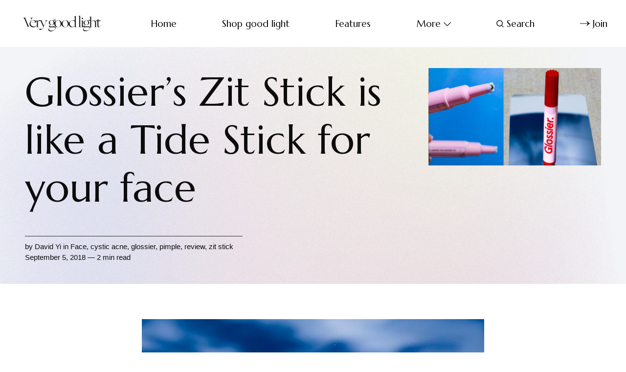

--- FILE ---
content_type: text/html; charset=utf-8
request_url: https://www.verygoodlight.com/2018/09/05/zit-stick/
body_size: 9593
content:
<!DOCTYPE html>
<html lang="en">
	<head>
		<meta charset="utf-8">
		<meta http-equiv="X-UA-Compatible" content="IE=edge">
		<title>Glossier&#x27;s Zit Stick is like a Tide Stick for your face</title>
		<meta name="HandheldFriendly" content="True">
		<meta name="viewport" content="width=device-width, initial-scale=1">
		<link rel="preconnect" href="https://fonts.googleapis.com"> 
<link rel="preconnect" href="https://fonts.gstatic.com" crossorigin>
<link rel="preload" as="style" href="https://fonts.googleapis.com/css2?family=Marcellus&family=Bellefair&display=swap">
<link rel="stylesheet" href="https://fonts.googleapis.com/css2?family=Marcellus&family=Bellefair&display=swap">		<link rel="stylesheet" type="text/css" href="https://www.verygoodlight.com/assets/css/screen.css?v=3e27c58f6f">
		
<style>.global-cover{background-image:url(/content/images/size/w1600/2022/02/vgl_bg_4.jpg)}@media(max-width:1024px){.global-cover{background-image:url(/content/images/size/w800/2022/02/vgl_bg_4.jpg)}}</style>

		<script>
		/* getContrast.js
		––––––––––––––––––––––––––––––––––––––––––––––––––––
		Website : vanillajstoolkit.com/helpers/getcontrast/
		Authors : Chris Ferdinandi & Brian Suda
		License : MIT
		–––––––––––––––––––––––––––––––––––––––––––––––––––– */
		function getContrast(t){"use strict";return"#"===t.slice(0,1)&&(t=t.slice(1)),3===t.length&&(t=t.split("").map(function(t){return t+t}).join("")),(299*parseInt(t.substr(0,2),16)+587*parseInt(t.substr(2,2),16)+114*parseInt(t.substr(4,2),16))/1000>=128?"is-black-text":"is-white-text"}
		</script>
		<meta name="description" content="Glossier just launched its Zit Stick, a product that comes in a pen form with 5% benzoyl peroxide. It contains tea tree oil and salicylic acid. This is what we thought.">
    <link rel="icon" href="https://www.verygoodlight.com/content/images/size/w256h256/2022/02/VGL_Favicon_Round.png" type="image/png">
    <link rel="canonical" href="https://www.verygoodlight.com/2018/09/05/zit-stick/">
    <meta name="referrer" content="no-referrer-when-downgrade">
    
    <meta property="og:site_name" content="Very Good Light">
    <meta property="og:type" content="article">
    <meta property="og:title" content="Glossier&#x27;s Zit Stick is like a Tide Stick for your face">
    <meta property="og:description" content="Glossier just launched its Zit Stick, a product that comes in a pen form with 5% benzoyl peroxide. It contains tea tree oil and salicylic acid. This is what we thought.">
    <meta property="og:url" content="https://www.verygoodlight.com/2018/09/05/zit-stick/">
    <meta property="og:image" content="https://www.verygoodlight.com/content/images/size/w1200/wp-content/uploads/2018/09/zit.jpg">
    <meta property="article:published_time" content="2018-09-05T20:33:41.000Z">
    <meta property="article:modified_time" content="2022-02-07T21:42:53.000Z">
    <meta property="article:tag" content="Face">
    <meta property="article:tag" content="cystic acne">
    <meta property="article:tag" content="glossier">
    <meta property="article:tag" content="pimple">
    <meta property="article:tag" content="review">
    <meta property="article:tag" content="zit stick">
    
    <meta property="article:publisher" content="https://www.facebook.com/verygoodlight">
    <meta name="twitter:card" content="summary_large_image">
    <meta name="twitter:title" content="Glossier&#x27;s Zit Stick is like a Tide Stick for your face">
    <meta name="twitter:description" content="Glossier just launched its Zit Stick, a product that comes in a pen form with 5% benzoyl peroxide. It contains tea tree oil and salicylic acid. This is what we thought.">
    <meta name="twitter:url" content="https://www.verygoodlight.com/2018/09/05/zit-stick/">
    <meta name="twitter:image" content="https://www.verygoodlight.com/content/images/size/w1200/wp-content/uploads/2018/09/zit.jpg">
    <meta name="twitter:label1" content="Written by">
    <meta name="twitter:data1" content="David Yi">
    <meta name="twitter:label2" content="Filed under">
    <meta name="twitter:data2" content="Face, cystic acne, glossier, pimple, review, zit stick">
    <meta name="twitter:site" content="@vgoodlight">
    <meta name="twitter:creator" content="@seoulcialite">
    <meta property="og:image:width" content="1200">
    <meta property="og:image:height" content="675">
    
    <script type="application/ld+json">
{
    "@context": "https://schema.org",
    "@type": "Article",
    "publisher": {
        "@type": "Organization",
        "name": "Very Good Light",
        "url": "https://www.verygoodlight.com/",
        "logo": {
            "@type": "ImageObject",
            "url": "https://www.verygoodlight.com/content/images/2022/01/VeryGoodLight_Transparent.png"
        }
    },
    "author": {
        "@type": "Person",
        "name": "David Yi",
        "image": {
            "@type": "ImageObject",
            "url": "https://www.verygoodlight.com/content/images/size/w1200/2022/02/470F459C-5D79-41DF-AA01-AB438E13CE36.jpeg",
            "width": 1200,
            "height": 1600
        },
        "url": "https://www.verygoodlight.com/author/david/",
        "sameAs": [
            "http://goodlight.world",
            "https://x.com/seoulcialite"
        ]
    },
    "headline": "Glossier&#x27;s Zit Stick is like a Tide Stick for your face",
    "url": "https://www.verygoodlight.com/2018/09/05/zit-stick/",
    "datePublished": "2018-09-05T20:33:41.000Z",
    "dateModified": "2022-02-07T21:42:53.000Z",
    "image": {
        "@type": "ImageObject",
        "url": "https://www.verygoodlight.com/content/images/size/w1200/wp-content/uploads/2018/09/zit.jpg",
        "width": 1200,
        "height": 675
    },
    "keywords": "Face, cystic acne, glossier, pimple, review, zit stick",
    "description": "(Photo by David Yi/Very Good Light)Our favorite online-only brand, Glossier,\nreally has it all when it comes to skincare. The brand launched in 2014 with\njust a Milky Jelly cleanser and since, has introduced serums, a sunscreen,\nmoisturizers, night creams, among others.\n\nThe one thing that it was missing? Acne products.\n\nSEE ALSO: Glossier’s Lash Slick is Boy Brow for your lashes\n[/2018/05/09/glossiers-mascara-lash-stick/]\n\nWhich makes sense, since anything over-the-counter needs FDA approval – ",
    "mainEntityOfPage": "https://www.verygoodlight.com/2018/09/05/zit-stick/"
}
    </script>

    <meta name="generator" content="Ghost 6.16">
    <link rel="alternate" type="application/rss+xml" title="Very Good Light" href="https://www.verygoodlight.com/rss/">
    <script defer src="https://cdn.jsdelivr.net/ghost/portal@~2.58/umd/portal.min.js" data-i18n="true" data-ghost="https://www.verygoodlight.com/" data-key="5452333ff96f82d706cf3e2a29" data-api="https://bordishki.ghost.io/ghost/api/content/" data-locale="en" crossorigin="anonymous"></script><style id="gh-members-styles">.gh-post-upgrade-cta-content,
.gh-post-upgrade-cta {
    display: flex;
    flex-direction: column;
    align-items: center;
    font-family: -apple-system, BlinkMacSystemFont, 'Segoe UI', Roboto, Oxygen, Ubuntu, Cantarell, 'Open Sans', 'Helvetica Neue', sans-serif;
    text-align: center;
    width: 100%;
    color: #ffffff;
    font-size: 16px;
}

.gh-post-upgrade-cta-content {
    border-radius: 8px;
    padding: 40px 4vw;
}

.gh-post-upgrade-cta h2 {
    color: #ffffff;
    font-size: 28px;
    letter-spacing: -0.2px;
    margin: 0;
    padding: 0;
}

.gh-post-upgrade-cta p {
    margin: 20px 0 0;
    padding: 0;
}

.gh-post-upgrade-cta small {
    font-size: 16px;
    letter-spacing: -0.2px;
}

.gh-post-upgrade-cta a {
    color: #ffffff;
    cursor: pointer;
    font-weight: 500;
    box-shadow: none;
    text-decoration: underline;
}

.gh-post-upgrade-cta a:hover {
    color: #ffffff;
    opacity: 0.8;
    box-shadow: none;
    text-decoration: underline;
}

.gh-post-upgrade-cta a.gh-btn {
    display: block;
    background: #ffffff;
    text-decoration: none;
    margin: 28px 0 0;
    padding: 8px 18px;
    border-radius: 4px;
    font-size: 16px;
    font-weight: 600;
}

.gh-post-upgrade-cta a.gh-btn:hover {
    opacity: 0.92;
}</style>
    <script defer src="https://cdn.jsdelivr.net/ghost/sodo-search@~1.8/umd/sodo-search.min.js" data-key="5452333ff96f82d706cf3e2a29" data-styles="https://cdn.jsdelivr.net/ghost/sodo-search@~1.8/umd/main.css" data-sodo-search="https://bordishki.ghost.io/" data-locale="en" crossorigin="anonymous"></script>
    
    <link href="https://www.verygoodlight.com/webmentions/receive/" rel="webmention">
    <script defer src="/public/cards.min.js?v=3e27c58f6f"></script>
    <link rel="stylesheet" type="text/css" href="/public/cards.min.css?v=3e27c58f6f">
    <script defer src="/public/member-attribution.min.js?v=3e27c58f6f"></script>
    <script defer src="/public/ghost-stats.min.js?v=3e27c58f6f" data-stringify-payload="false" data-datasource="analytics_events" data-storage="localStorage" data-host="https://www.verygoodlight.com/.ghost/analytics/api/v1/page_hit"  tb_site_uuid="e83bc367-0c39-41f0-8d99-93777801f1bc" tb_post_uuid="2ce9f6f9-b33b-49a0-9f41-1be2fae797bd" tb_post_type="post" tb_member_uuid="undefined" tb_member_status="undefined"></script><style>:root {--ghost-accent-color: #d685ac;}</style>
    <meta name="google-site-verification" content="N1uuZ1m93GGeakUQlonAmusXdWLHHAbtjc4567tb9bY" />
<script async src="https://www.googletagmanager.com/gtag/js?id=UA-85157413-1"></script>
<script>
  window.dataLayer = window.dataLayer || [];
  function gtag(){dataLayer.push(arguments);}
  gtag('js', new Date());
  gtag('config', 'UA-85157413-1');
</script>

<!-- Meta Pixel Code -->
<script>
!function(f,b,e,v,n,t,s)
{if(f.fbq)return;n=f.fbq=function(){n.callMethod?
n.callMethod.apply(n,arguments):n.queue.push(arguments)};
if(!f._fbq)f._fbq=n;n.push=n;n.loaded=!0;n.version='2.0';
n.queue=[];t=b.createElement(e);t.async=!0;
t.src=v;s=b.getElementsByTagName(e)[0];
s.parentNode.insertBefore(t,s)}(window, document,'script',
'https://connect.facebook.net/en_US/fbevents.js');
fbq('init', '642945889584733');
fbq('track', 'PageView');
</script>
<noscript><img height="1" width="1" style="display:none"
src="https://www.facebook.com/tr?id=642945889584733&ev=PageView&noscript=1"
/></noscript>
<!-- End Meta Pixel Code -->

<!-- Start Tiktok Pixel Code -->
	<script>
		!function (w, d, t) {
		  w.TiktokAnalyticsObject=t;var ttq=w[t]=w[t]||[];ttq.methods=["page","track","identify","instances","debug","on","off","once","ready","alias","group","enableCookie","disableCookie"],ttq.setAndDefer=function(t,e){t[e]=function(){t.push([e].concat(Array.prototype.slice.call(arguments,0)))}};for(var i=0;i<ttq.methods.length;i++)ttq.setAndDefer(ttq,ttq.methods[i]);ttq.instance=function(t){for(var e=ttq._i[t]||[],n=0;n<ttq.methods.length;n++
)ttq.setAndDefer(e,ttq.methods[n]);return e},ttq.load=function(e,n){var i="https://analytics.tiktok.com/i18n/pixel/events.js";ttq._i=ttq._i||{},ttq._i[e]=[],ttq._i[e]._u=i,ttq._t=ttq._t||{},ttq._t[e]=+new Date,ttq._o=ttq._o||{},ttq._o[e]=n||{};n=document.createElement("script");n.type="text/javascript",n.async=!0,n.src=i+"?sdkid="+e+"&lib="+t;e=document.getElementsByTagName("script")[0];e.parentNode.insertBefore(n,e)};
		
		  ttq.load('C81DLRP1P6O4F58G1PQ0');
		  ttq.page();
		}(window, document, 'ttq');
	</script>
<!-- End Tiktok Pixel Code -->
	</head>
	<body class="post-template tag-face tag-cystic-acne tag-glossier tag-pimple tag-review tag-zit-stick tag-hash-wp">
		<script>!function(){"use strict";const t=document.body,e=document.querySelector(".tag-hash-bg-default"),o=getComputedStyle(t).getPropertyValue("--ghost-bg-color").trim();e||o&&t.classList.add(getContrast(o))}();</script>
		<div class="global-wrap">
			<div class="global-content">
				<header class="header-section">
	<div class="header-wrap">
		<div class="header-logo">	<a href="https://www.verygoodlight.com" class="is-logo"><img src="https://www.verygoodlight.com/content/images/2022/01/VeryGoodLight_Transparent.png" alt="Very Good Light home"></a>
</div>
		<div class="header-nav">
				<span class="header-search is-mobile" data-ghost-search><svg role="img" viewBox="0 0 24 24" xmlns="http://www.w3.org/2000/svg"><path d="M16.877 18.456l5.01 5.011c.208.197.484.308.771.308a1.118 1.118 0 00.809-1.888l-5.011-5.01c3.233-4.022 2.983-9.923-.746-13.654l-.291-.29a.403.403 0 00-.095-.075C13.307-.77 7.095-.649 3.223 3.223c-3.997 3.998-3.997 10.489 0 14.485 3.731 3.731 9.633 3.981 13.654.748zm-.784-13.617a7.96 7.96 0 010 11.254 7.961 7.961 0 01-11.253 0 7.96 7.96 0 010-11.254 7.961 7.961 0 0111.253 0z"/></svg></span>
			<input id="toggle" class="header-checkbox" type="checkbox">
			<label class="header-toggle" for="toggle">
				<span>
					<span class="bar"></span>
					<span class="bar"></span>
					<span class="bar"></span>
				</span>
			</label>
			<nav>
<ul>
	<li><a href="https://www.verygoodlight.com/">Home</a></li>
	<li><a href="https://www.goodlight.world">Shop good light  </a></li>
	<li><a href="https://www.verygoodlight.com/tag/Features/">Features</a></li>
	<li class="is-dropdown">
		<span>More<svg role="img" viewBox="0 0 24 24" xmlns="http://www.w3.org/2000/svg"><path d="M12.009 15.67 1.59 5.252.032 6.811l11.951 11.951.026-.025.025.025L24 6.796l-1.559-1.558L12.009 15.67Z"/></svg></span>
		<ul>
			<li><a href="https://www.verygoodlight.com/tag/cover-story/">Cover Stories</a></li>
		</ul>
	</li>
		<li class="header-search" data-ghost-search><span><svg role="img" viewBox="0 0 24 24" xmlns="http://www.w3.org/2000/svg"><path d="M16.877 18.456l5.01 5.011c.208.197.484.308.771.308a1.118 1.118 0 00.809-1.888l-5.011-5.01c3.233-4.022 2.983-9.923-.746-13.654l-.291-.29a.403.403 0 00-.095-.075C13.307-.77 7.095-.649 3.223 3.223c-3.997 3.998-3.997 10.489 0 14.485 3.731 3.731 9.633 3.981 13.654.748zm-.784-13.617a7.96 7.96 0 010 11.254 7.961 7.961 0 01-11.253 0 7.96 7.96 0 010-11.254 7.961 7.961 0 0111.253 0z"/></svg>Search</span></li>
	<li class="signup"><a href="https://www.verygoodlight.com/membership/" class="global-button-arrow"><svg role="img" viewBox="0 0 24 24" xmlns="http://www.w3.org/2000/svg"><path d="M17.185 6.08c1.485 1.585 2.733 2.8 3.813 3.643 1.045.843 2.057 1.45 3.002 1.855v.743c-1.08.506-2.16 1.18-3.171 2.024-1.012.81-2.227 1.99-3.644 3.576h-1.282c1.046-2.193 2.26-4.217 3.374-5.432H.014v-.978h19.263a31.274 31.274 0 01-1.855-2.699c-.338-.506-.844-1.417-1.485-2.733h1.248z"/></svg>Join</a></li>
</ul>
</nav>
		</div>
	</div>
</header>				<main class="global-main">
					<progress class="post-progress"></progress>
<article class="post-section">
	<div class="post-header global-dynamic-color">
	<div class="post-header-wrap">
		<div class="post-header-content">
			<div>
				<h1 class="post-title">Glossier’s Zit Stick is like a Tide Stick for your face</h1>
			</div>
			<div class="post-meta global-meta">
				by
				<a href="/author/david/">David Yi</a>
 in <a href="/tag/face/">Face</a>, <a href="/tag/cystic-acne/">cystic acne</a>, <a href="/tag/glossier/">glossier</a>, <a href="/tag/pimple/">pimple</a>, <a href="/tag/review/">review</a>, <a href="/tag/zit-stick/">zit stick</a>
				<time datetime="2018-09-05">September 5, 2018 — 2 min read</time>
			</div>
		</div>
		<div class="global-cover is-optional"></div>
		<figure class="post-header-image">
			<img srcset="/content/images/size/w400/wp-content/uploads/2018/09/zit.jpg 400w, 
			 /content/images/size/w800/wp-content/uploads/2018/09/zit.jpg 800w"
	 sizes="(max-width:480px) 400px, 800px"
	 src="/content/images/size/w800/wp-content/uploads/2018/09/zit.jpg"
	 alt="Glossier’s Zit Stick is like a Tide Stick for your face">
		</figure>
	</div>
</div>	<div class="post-content">
		<figure class="kg-card kg-image-card kg-card-hascaption"><img src="https://www.verygoodlight.com/content/images/wp-content/uploads/2018/09/7524941920_JU1A9558.jpg" class="kg-image" alt="Glossier zit" loading="lazy"><figcaption>(Photo by David Yi/<em>Very Good Light)</em></figcaption></figure><p>Our favorite online-only brand, Glossier, really has it all when it comes to skincare. The brand launched in 2014 with just a Milky Jelly cleanser and since, has introduced serums, a sunscreen, moisturizers, night creams, among others.</p><p>The one thing that it was missing? Acne products.</p><p><strong>SEE ALSO: <a href="https://www.verygoodlight.com/2018/05/09/glossiers-mascara-lash-stick/">Glossier’s Lash Slick is Boy Brow for your lashes</a></strong></p><p>Which makes sense, since anything over-the-counter needs FDA approval – and that takes years to clear. And so, it was to my excitement when I heard Glossier was launching a Zit Stick to help in fighting any and all blemishes. Think of it as a Tide Stick but instead of getting out stains in your clothing, this clears out breakouts in your face. The curious product comes in a really cute portable pen and is said to “clear zits at high speed.”</p><figure class="kg-card kg-image-card kg-card-hascaption"><img src="https://www.verygoodlight.com/content/images/wp-content/uploads/2018/09/7524879184_JU1A9576.jpg" class="kg-image" alt="Glossier zit" loading="lazy"><figcaption>(Photo by David Yi/<em>Very Good Light</em>)</figcaption></figure><p>The brand wanted to reimagine blemish care. For spot treatments there’s only a really thick paste or pimple patches, both which are only used in the privacy of your own home. With the Zit Stick, you can treat your blemishes during the day time.</p><figure class="kg-card kg-image-card kg-card-hascaption"><img src="https://www.verygoodlight.com/content/images/wp-content/uploads/2018/09/7522767920_JU1A9572.jpg" class="kg-image" alt="Glossier zit" loading="lazy"><figcaption>(Photo by David Yi/<em>Very Good Light</em>)</figcaption></figure><p>Glossier’s Zit Stick contains acne fighting ingredients including 5% benzoyl peroxide (that’s exactly twice as much as Neutrogena’s own On-the-Spot Acne Treatment spot cream), salicylic acid and tea tree oil. All three is said to shrink zits, heal the area, as well as reduce redness. Glossier claims that in a clinical trial 83% of users saw a reduction in their pimples after 3 hours. Four out of five found that redness and swelling reduced and there was no more pain. After a day, 4/5 said pimples healed faster than normal: some saw the pimple reduced or erased completely.</p><p>Now I only received this product yesterday and tested it on my own cystic acne. I can’t say if it particularly works or not but did roll this on my one blemish. The consistency is super absorbable and I feel the roll on pen allowed the product to seep into my pores. After three hours I didn’t see ~too~ much of a difference, but then again, I need to give it a little more time.  I find that these types of products usually work because benzoyl peroxide, salicylic acid and sulfur are ingredients that are clinically shown to fight acne.</p><p>Though I’m not sure if this works or not – because Glossier only sent this a day ago – I am positive it will most certainly work. I think. Well, I hope. For the rest of you, you can grab your own Zit Stick Thursday for $14 on Glossier’s site. Tell us what you think!</p>
		<div class="post-share-section">
	<small>Share this post</small>
	<div class="post-share-wrap">
		<a href="https://twitter.com/intent/tweet?text=Glossier%E2%80%99s%20Zit%20Stick%20is%20like%20a%20Tide%20Stick%20for%20your%20face&amp;url=https://www.verygoodlight.com/2018/09/05/zit-stick/" target="_blank" rel="noopener" aria-label="Share on Twitter"><svg role="img" viewBox="0 0 24 24" xmlns="http://www.w3.org/2000/svg"><path d="M23.954 4.569c-.885.389-1.83.654-2.825.775 1.014-.611 1.794-1.574 2.163-2.723-.951.555-2.005.959-3.127 1.184-.896-.959-2.173-1.559-3.591-1.559-2.717 0-4.92 2.203-4.92 4.917 0 .39.045.765.127 1.124C7.691 8.094 4.066 6.13 1.64 3.161c-.427.722-.666 1.561-.666 2.475 0 1.71.87 3.213 2.188 4.096-.807-.026-1.566-.248-2.228-.616v.061c0 2.385 1.693 4.374 3.946 4.827-.413.111-.849.171-1.296.171-.314 0-.615-.03-.916-.086.631 1.953 2.445 3.377 4.604 3.417-1.68 1.319-3.809 2.105-6.102 2.105-.39 0-.779-.023-1.17-.067 2.189 1.394 4.768 2.209 7.557 2.209 9.054 0 13.999-7.496 13.999-13.986 0-.209 0-.42-.015-.63.961-.689 1.8-1.56 2.46-2.548l-.047-.02z"/></svg></a>
		<a href="https://www.facebook.com/sharer/sharer.php?u=https://www.verygoodlight.com/2018/09/05/zit-stick/" target="_blank" rel="noopener" aria-label="Share on Facebook"><svg role="img" viewBox="0 0 24 24" xmlns="http://www.w3.org/2000/svg"><path d="M23.9981 11.9991C23.9981 5.37216 18.626 0 11.9991 0C5.37216 0 0 5.37216 0 11.9991C0 17.9882 4.38789 22.9522 10.1242 23.8524V15.4676H7.07758V11.9991H10.1242V9.35553C10.1242 6.34826 11.9156 4.68714 14.6564 4.68714C15.9692 4.68714 17.3424 4.92149 17.3424 4.92149V7.87439H15.8294C14.3388 7.87439 13.8739 8.79933 13.8739 9.74824V11.9991H17.2018L16.6698 15.4676H13.8739V23.8524C19.6103 22.9522 23.9981 17.9882 23.9981 11.9991Z"/></svg></a>
		<a href="https://www.linkedin.com/shareArticle?mini=true&amp;title=Glossier%E2%80%99s%20Zit%20Stick%20is%20like%20a%20Tide%20Stick%20for%20your%20face&amp;url=https://www.verygoodlight.com/2018/09/05/zit-stick/" target="_blank" rel="noopener" aria-label="Share on Linkedin"><svg role="img" viewBox="0 0 24 24" xmlns="http://www.w3.org/2000/svg"><path d="M20.447 20.452h-3.554v-5.569c0-1.328-.027-3.037-1.852-3.037-1.853 0-2.136 1.445-2.136 2.939v5.667H9.351V9h3.414v1.561h.046c.477-.9 1.637-1.85 3.37-1.85 3.601 0 4.267 2.37 4.267 5.455v6.286zM5.337 7.433c-1.144 0-2.063-.926-2.063-2.065 0-1.138.92-2.063 2.063-2.063 1.14 0 2.064.925 2.064 2.063 0 1.139-.925 2.065-2.064 2.065zm1.782 13.019H3.555V9h3.564v11.452zM22.225 0H1.771C.792 0 0 .774 0 1.729v20.542C0 23.227.792 24 1.771 24h20.451C23.2 24 24 23.227 24 22.271V1.729C24 .774 23.2 0 22.222 0h.003z"/></svg></a>
		<a href="javascript:" class="post-share-link" id="copy" data-clipboard-target="#copy-link" aria-label="Copy link"><svg role="img" viewBox="0 0 33 24" xmlns="http://www.w3.org/2000/svg"><path d="M27.3999996,13.4004128 L21.7999996,13.4004128 L21.7999996,19 L18.9999996,19 L18.9999996,13.4004128 L13.3999996,13.4004128 L13.3999996,10.6006192 L18.9999996,10.6006192 L18.9999996,5 L21.7999996,5 L21.7999996,10.6006192 L27.3999996,10.6006192 L27.3999996,13.4004128 Z M12,20.87 C7.101,20.87 3.13,16.898 3.13,12 C3.13,7.102 7.101,3.13 12,3.13 C12.091,3.13 12.181,3.139 12.272,3.142 C9.866,5.336 8.347,8.487 8.347,12 C8.347,15.512 9.866,18.662 12.271,20.857 C12.18,20.859 12.091,20.87 12,20.87 Z M20.347,0 C18.882,0 17.484,0.276 16.186,0.756 C14.882,0.271 13.473,0 12,0 C5.372,0 0,5.373 0,12 C0,18.628 5.372,24 12,24 C13.471,24 14.878,23.726 16.181,23.242 C17.481,23.724 18.88,24 20.347,24 C26.975,24 32.347,18.628 32.347,12 C32.347,5.373 26.975,0 20.347,0 Z"/></svg></a>
		<small class="share-link-info">The link has been copied!</small>
	</div>
	<input type="text" value="https://www.verygoodlight.com/2018/09/05/zit-stick/" id="copy-link" aria-label="Copy link input">
</div>	</div>
</article>
<aside class="navigation-section">
	<div class="navigation-wrap">
		<a href="/2018/09/06/vfiles/" class="navigation-next">
			<div class="navigation-image global-image">
				<img src="/content/images/size/w400/wp-content/uploads/2018/09/SS19_VFiles_544.jpg" loading="lazy" alt="">			</div>
			<div class="navigation-content">
				<small>Newer post</small>
				<br>
				<h3>I sat front row at my first fashion show and was nervous as ALL HELL</h3>
			</div>
		</a>
		<a href="/2018/09/04/american-crew-acumen/" class="navigation-prev">
			<div class="navigation-content ">
				<small>Older post</small>
				<br>
				<h3>I’m the first editor in the world to test American Crew’s first skincare brand</h3>
			</div>
			<div class="navigation-image global-image">
				<img src="/content/images/size/w400/wp-content/uploads/2018/09/7520778864_JU1A9524.jpg" loading="lazy" alt="">			</div>
		</a>
	</div>
</aside><div class="comments-section">
	<div class="comments-wrap">
		<div class="comments-content">
		</div>
	</div>
</div>
		<div class="special-section">
	<h3 class="global-subtitle">You might also like</h3>
	<div class="special-wrap global-dynamic-color">
		<article class="item is-special is-image">
	<a href="/2022/12/01/what-are-peptides/" class="item-content">
		<div class="item-image global-image">
			<img src="/content/images/size/w400/2022/12/peptides.png"
	 loading="lazy"
	 alt="">
		</div>
				<div class="item-title-wrap">
			<h2 class="item-title">What are these peptides doing in my skincare?</h2>
		</div>
	</a>
	<div class="item-meta global-meta">
		by
		<a href="/author/micah/">Micah Lambeth</a>
		
	</div>
</article>		<article class="item is-special is-image">
	<a href="/2022/11/22/geologies-vitamin-c-serum/" class="item-content">
		<div class="item-image global-image">
			<img src="/content/images/size/w400/2022/11/dupe.png"
	 loading="lazy"
	 alt="">
		</div>
				<div class="item-title-wrap">
			<h2 class="item-title">Geologie’s new Vitamin C serum is a dupe for this $169 serum</h2>
		</div>
	</a>
	<div class="item-meta global-meta">
		by
		<a href="/author/verygoodlight_h7zikt/">Very Good Light</a>
		
	</div>
</article>		<article class="item is-special is-image">
	<a href="/2022/11/14/hindash-undetectable-boy-beat/" class="item-content">
		<div class="item-image global-image">
			<img src="/content/images/size/w400/2022/11/hindash.png"
	 loading="lazy"
	 alt="">
		</div>
				<div class="item-title-wrap">
			<h2 class="item-title">TipTok: Wear bronzer all over forehead</h2>
		</div>
	</a>
	<div class="item-meta global-meta">
		by
		<a href="/author/brennan/">Brennan Kilbane</a>
		
	</div>
</article>		<article class="item is-special is-image">
	<a href="/2022/11/10/fixing-broken-with-versapulse-laser/" class="item-content">
		<div class="item-image global-image">
			<img src="/content/images/size/w400/2022/11/lasers.png"
	 loading="lazy"
	 alt="">
		</div>
				<div class="item-title-wrap">
			<h2 class="item-title">Fixing broken capillaries in half an hour</h2>
		</div>
	</a>
	<div class="item-meta global-meta">
		by
		<a href="/author/micah/">Micah Lambeth</a>
		
	</div>
</article>		<article class="item is-special is-image">
	<a href="/2022/10/20/biore-pore-strips/" class="item-content">
		<div class="item-image global-image">
			<img src="/content/images/size/w400/2022/10/bioooore.png"
	 loading="lazy"
	 alt="">
		</div>
				<div class="item-title-wrap">
			<h2 class="item-title">The timeless, unending appeal of Bioré Pore Strips</h2>
		</div>
	</a>
	<div class="item-meta global-meta">
		by
		<a href="/author/or/">Or Gotham</a>
		
	</div>
</article>		<div class="global-cover is-footer"></div>
	</div>
</div>

				</main>
				<footer class="footer-section global-footer">
	<div class="footer-wrap">
		<div class="footer-content">
			<div class="footer-logo">
					<a href="https://www.verygoodlight.com" class="is-logo"><img src="https://www.verygoodlight.com/content/images/2022/01/VeryGoodLight_Transparent.png" alt="Very Good Light home"></a>
			</div>
			<div class="subscribe-section is-footer">
	<div class="subscribe-wrap">
		<h3>Get the email newsletter and unlock access to members-only content and updates</h3>
		<form data-members-form="subscribe" data-members-autoredirect="false" class="subscribe-form">
			<input data-members-email type="email" placeholder="Your email address" aria-label="Your email address" required>
			<button class="global-button-arrow" type="submit"><svg role="img" viewBox="0 0 24 24" xmlns="http://www.w3.org/2000/svg"><path d="M17.185 6.08c1.485 1.585 2.733 2.8 3.813 3.643 1.045.843 2.057 1.45 3.002 1.855v.743c-1.08.506-2.16 1.18-3.171 2.024-1.012.81-2.227 1.99-3.644 3.576h-1.282c1.046-2.193 2.26-4.217 3.374-5.432H.014v-.978h19.263a31.274 31.274 0 01-1.855-2.699c-.338-.506-.844-1.417-1.485-2.733h1.248z"/></svg>Subscribe</button>
		</form>
		<div class="subscribe-alert">
			<small class="alert-loading global-alert">Processing your application</small>
			<small class="alert-success global-alert">Please check your inbox and click the link to confirm your subscription</small>
			<small class="alert-error global-alert">There was an error sending the email</small>
		</div>
	</div>
</div>
		</div>
		<div class="footer-nav">
			<div class="footer-nav-column is-social">
				<small>Social</small>
				<ul>
					<li><a href="https://www.facebook.com/verygoodlight"><svg role="img" viewBox="0 0 24 24" xmlns="http://www.w3.org/2000/svg"><path d="M23.9981 11.9991C23.9981 5.37216 18.626 0 11.9991 0C5.37216 0 0 5.37216 0 11.9991C0 17.9882 4.38789 22.9522 10.1242 23.8524V15.4676H7.07758V11.9991H10.1242V9.35553C10.1242 6.34826 11.9156 4.68714 14.6564 4.68714C15.9692 4.68714 17.3424 4.92149 17.3424 4.92149V7.87439H15.8294C14.3388 7.87439 13.8739 8.79933 13.8739 9.74824V11.9991H17.2018L16.6698 15.4676H13.8739V23.8524C19.6103 22.9522 23.9981 17.9882 23.9981 11.9991Z"/></svg>Facebook</a></li>
					<li><a href="https://x.com/vgoodlight"><svg role="img" viewBox="0 0 24 24" xmlns="http://www.w3.org/2000/svg"><path d="M23.954 4.569c-.885.389-1.83.654-2.825.775 1.014-.611 1.794-1.574 2.163-2.723-.951.555-2.005.959-3.127 1.184-.896-.959-2.173-1.559-3.591-1.559-2.717 0-4.92 2.203-4.92 4.917 0 .39.045.765.127 1.124C7.691 8.094 4.066 6.13 1.64 3.161c-.427.722-.666 1.561-.666 2.475 0 1.71.87 3.213 2.188 4.096-.807-.026-1.566-.248-2.228-.616v.061c0 2.385 1.693 4.374 3.946 4.827-.413.111-.849.171-1.296.171-.314 0-.615-.03-.916-.086.631 1.953 2.445 3.377 4.604 3.417-1.68 1.319-3.809 2.105-6.102 2.105-.39 0-.779-.023-1.17-.067 2.189 1.394 4.768 2.209 7.557 2.209 9.054 0 13.999-7.496 13.999-13.986 0-.209 0-.42-.015-.63.961-.689 1.8-1.56 2.46-2.548l-.047-.02z"/></svg>Twitter</a></li>
					

				</ul>
			</div>
			




<div class="footer-nav-column">
	<small>Links</small>
	<ul>
		<li><a href="https://www.verygoodlight.com/data-privacy/">Data &amp; privacy</a></li>
		<li><a href="https://www.verygoodlight.com/contact/">Contact</a></li>
		<li><a href="https://www.verygoodlight.com/dmca/">DMCA</a></li>
		<li><a href="https://www.verygoodlight.com/about/">About</a></li>
	</ul>
</div>



		</div>
		<div class="footer-copyright">
			&copy; <a href="https://www.verygoodlight.com">Very Good Light</a> 2026.	
			Published with <a href="https://ghost.org" target="_blank" rel="noopener noreferrer">Ghost</a> and <a href="https://fueko.net" target="_blank" rel="noopener">Daigo</a>.
		</div>
	</div>
</footer>			</div>
		</div>
		<div id="notifications" class="global-notification">
	<div class="subscribe">You’ve successfully subscribed to Very Good Light</div>
	<div class="signin">Welcome back! You’ve successfully signed in.</div>
	<div class="signup">Great! You’ve successfully signed up.</div>
	<div class="update-email">Success! Your email is updated.</div>
	<div class="expired">Your link has expired</div>
	<div class="checkout-success">Success! Check your email for magic link to sign-in.</div>
</div>
				<script src="https://www.verygoodlight.com/assets/js/global.js?v=3e27c58f6f"></script>
		<script src="https://www.verygoodlight.com/assets/js/post.js?v=3e27c58f6f"></script>
		<script>
!function(){"use strict";const p=new URLSearchParams(window.location.search),isAction=p.has("action"),isStripe=p.has("stripe"),success=p.get("success"),action=p.get("action"),stripe=p.get("stripe"),n=document.getElementById("notifications"),a="is-subscribe",b="is-signin",c="is-signup",f="is-update-email",d="is-expired",e="is-checkout-success";p&&(isAction&&(action=="subscribe"&&success=="true"&&n.classList.add(a),action=="signup-paid"&&success=="true"&&n.classList.add(a),action=="signin"&&success=="true"&&n.classList.add(b),action=="signup"&&success=="true"&&n.classList.add(c),action=="updateEmail"&&success=="true"&&n.classList.add(f),success=="false"&&n.classList.add(d)),isStripe&&stripe=="success"&&n.classList.add(e),(isAction||isStripe)&&setTimeout(function(){window.history.replaceState(null,null,window.location.pathname),n.classList.remove(a,b,c,d,e,f)},5000))}();
</script>

		
	</body>
</html>